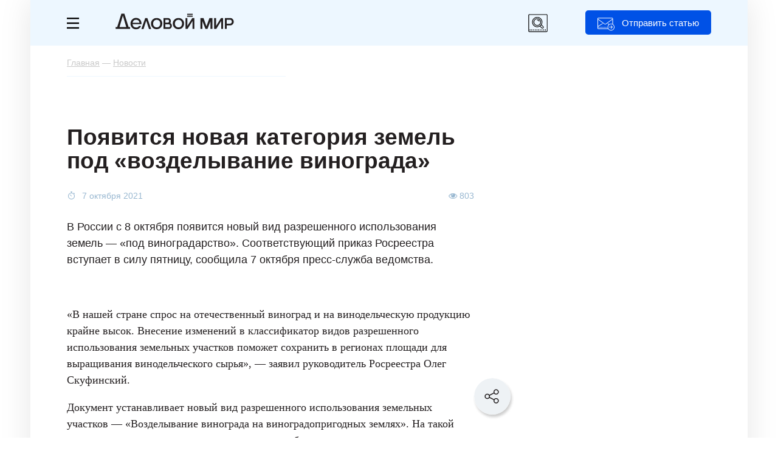

--- FILE ---
content_type: text/html; charset=UTF-8
request_url: https://delovoymir.biz/poyavitsya-novaya-kategoriya-zemel-pod-vozdelyvanie-vinograda.html
body_size: 16724
content:
<!DOCTYPE html>
<html xmlns="http://www.w3.org/1999/xhtml" lang="ru">
<head>
<meta http-equiv="Content-Type" content="text/html; charset=utf-8"/>
<meta name="keywords" content="" />
<meta name="description" content="В России вводится новая категория земель Читайте подробнее на сайте бизнес журнала «Деловой мир»." />
<meta name="viewport" content="width=device-width, initial-scale=1, user-scalable=yes maximum-scale=5" />
<meta name="google-site-verification" content="nuo9zJwFq5DTkbaGPJOCclMycemg5hV3eCAV6XSvULA" />
<meta name="pmail-verification" content="a82d5008eaf7407d35878321efb19ed3">
<meta name="yandex-verification" content="65a87b0a6fd365eb" />
<meta name="telegram:channel" content="@delovoymir">
<meta property="og:type" content="article" />
<meta property="og:title" content="Появится новая категория земель под «возделывание винограда»" />
<meta property="og:description" content="В России вводится новая категория земель Читайте подробнее на сайте бизнес журнала «Деловой мир»." />
<meta property="og:url" content="https://delovoymir.biz/poyavitsya-novaya-kategoriya-zemel-pod-vozdelyvanie-vinograda.html" />
<meta property="og:image" content="" />
<link rel="image_src" href="" />
<meta property="og:image:secure_url" content="" />
<meta property="og:image:width" content="620" /> 
<meta property="og:image:height" content="338" />
<meta property="og:site_name" content="delovoymir.biz" />
<meta property="twitter:card" content="summary_large_image" />
<meta property="twitter:title" content="Появится новая категория земель под «возделывание винограда»" />
<meta property="twitter:description" content="В России вводится новая категория земель Читайте подробнее на сайте бизнес журнала «Деловой мир»." />
<meta property="twitter:image" content="" />
<!-- Yandex.Metrika counter -->
<script type="text/javascript">
  (function(m,e,t,r,i,k,a){
    m[i]=m[i]||function(){(m[i].a=m[i].a||[]).push(arguments)};
    m[i].l=1*new Date();
    for (var j = 0; j < document.scripts.length; j++) {if (document.scripts[j].src === r) { return; }}
    k=e.createElement(t),a=e.getElementsByTagName(t)[0],k.async=1,k.src=r,a.parentNode.insertBefore(k,a)
  })(window, document,'script','https://mc.yandex.ru/metrika/tag.js', 'ym');

  ym(24525791, 'init', {clickmap:true, accurateTrackBounce:true, trackLinks:true});
</script>
<noscript><div><img src="https://mc.yandex.ru/watch/24525791" style="position:absolute; left:-9999px;" alt="" /></div></noscript>
<!-- /Yandex.Metrika counter -->
<!-- Yandex.RTB -->
<script>window.yaContextCb=window.yaContextCb||[]</script>
<script src="https://yandex.ru/ads/system/context.js" async></script>
<script src="/resource_manger/2592000/jquery-3.7.1.min.js/jquery"></script>
<script src="/resource_manger/2592000/js_all_nu.js?031020250301"></script>
<script src="/resource_manger/2592000/jquery.lazyload.min.js/jquery"></script>
<script async src="https://widget.sparrow.ru/js/embed.js"></script>
<link rel="stylesheet" type="text/css" href="//cdn.jsdelivr.net/npm/slick-carousel@1.8.1/slick/slick.css"/>
<link rel="stylesheet" type="text/css" href="//cdn.jsdelivr.net/npm/slick-carousel@1.8.1/slick/slick-theme.css"/>
<script type="text/javascript" src="//cdn.jsdelivr.net/npm/slick-carousel@1.8.1/slick/slick.min.js"></script>
<script async type='text/javascript' src='/resource_manger/2592000/modernizr.custom.js?031020250301' id='modernizr-js'></script>
<link rel='stylesheet' id='mistape-front-css' href='/resource_manger/2592000/mistape-front.css?031020250301' type='text/css' media='all' />
<script async type='text/javascript' src='/resource_manger/2592000/mistape-front.js?031020250301' id='mistape-front-js'></script>
<script type='text/javascript' id='mistape-front-js-extra'>
/* <![CDATA[ */
var decoMistape = {"ajaxurl":"\/res\/ajax_server\/ajax_mistape.php"};
/* ]]> */
</script>
<link href="/res/css/fonts.css?031020250301" rel="stylesheet"/>
<link href="/res/css/style_news.css?031020250301" rel="stylesheet"/>
<link href="/res/css/style_article.css?03102025030115" rel="stylesheet" type="text/css"/>
<link href="/res/css/style_m.css?03102025030115" rel="stylesheet"/>
<link href="https://delovoymir.biz/ru/rss/columns/24804/" type="application/rss+xml" title="" rel="alternate" name="rss"><script src="/resource_manger/2592000/emoji.js"></script>
<title>Появится новая категория земель под «возделывание винограда»</title>
<script>var is_brauz = 'chrome';is_auth = 1;page_title = 'Появится новая категория земель под «возделывание винограда»';u_lang = 1;startday = new Date();clockStart = startday.getTime();page_id = 12;var artclwin = false;var mdform = false;var dmbanner = false;</script>
<link rel="icon" href="/resource_manger/2592000/favicon.svg" type="image/svg+xml" />
<link rel="shortcut icon" href="/resource_manger/2592000/favicon.svg" type="image/svg+xml" />
<script async src="/resource_manger/2592000/addtocopy.js"></script>
<style>#ctrlcopy{height: 1px;overflow: hidden;position: absolute;width: 1px;margin: 5px 0 0 -1px;line-height: 0;opacity: 0;float: right;}</style>
<style>#yandex_rtb_R-A-56210-59 .yap-rtb__wrapper,#yandex_rtb_R-A-56210-59 .yap-R-A-56210-59,#ya_partner_R-A-56210-59{margin:auto!important;}</style>
<style>@-webkit-keyframes swing {20% {-webkit-transform: rotate(15deg);transform: rotate(15deg);}40% {-webkit-transform: rotate(-10deg);transform: rotate(-10deg);}60% {-webkit-transform: rotate(5deg);transform: rotate(5deg);}80% {-webkit-transform: rotate(-5deg);transform: rotate(-5deg);}100% {-webkit-transform: rotate(0deg);transform: rotate(0deg);}}@keyframes swing {20% {-webkit-transform: rotate(15deg);-ms-transform: rotate(15deg);transform: rotate(15deg);}40% {-webkit-transform: rotate(-10deg);-ms-transform: rotate(-10deg);transform: rotate(-10deg);}60% {-webkit-transform: rotate(5deg);-ms-transform: rotate(5deg);transform: rotate(5deg);}80% {-webkit-transform: rotate(-5deg);-ms-transform: rotate(-5deg);transform: rotate(-5deg);}100% {-webkit-transform: rotate(0deg);-ms-transform: rotate(0deg);transform: rotate(0deg);}}</style>
<style>.article_close_windows {-webkit-animation-duration: 1s;animation-duration: 1s;-webkit-transform-origin: top center;-ms-transform-origin: top center;transform-origin: top center;-webkit-animation-name: swing;animation-name: swing;}</style>
<script async src="/resource_manger/2592000/jquery.maskedinput.min.js/jquery"></script>
<link rel="preload" href="/res/fonts/Graphik-Regular-Converted.woff2" as="font" type="font/woff2" crossorigin>
<link rel="preload" href="/res/fonts/Graphik-Semibold-Converted.woff2" as="font" type="font/woff2" crossorigin>
<link rel="preload" href="/res/fonts/graphik-medium.woff2" as="font" type="font/woff2" crossorigin>
<link rel="preload" href="/res/fonts/charter-regular.woff2" as="font" type="font/woff2" crossorigin>
<script type="text/javascript">
  var yaParams = {ipaddress: "18.224.200.238"};
</script>
<!--LiveInternet counter--><script>
new Image().src = "https://counter.yadro.ru/hit?r"+
escape(document.referrer)+((typeof(screen)=="undefined")?"":
";s"+screen.width+"*"+screen.height+"*"+(screen.colorDepth?
screen.colorDepth:screen.pixelDepth))+";u"+escape(document.URL)+
";h"+escape(document.title.substring(0,150))+
";"+Math.random();</script><!--/LiveInternet-->
</head>
<body class="body page_article" id="body">
<div class="no_mobile">
  
<!-- Yandex.RTB R-A-56210-97 -->
<script>
window.yaContextCb.push(()=>{
 Ya.Context.AdvManager.render({
  "blockId": "R-A-56210-97",
  "type": "fullscreen",
  "platform": "desktop"
 })
})
</script>
</div>
<div class="on_mobile">
<!-- Yandex.RTB R-A-56210-102 -->
<script>
window.yaContextCb.push(() => {
  Ya.Context.AdvManager.render({
    "blockId": "R-A-56210-102",
    "type": "topAd"
  })
})
setInterval(function() {
window.yaContextCb.push(() => {
  Ya.Context.AdvManager.render({
    "blockId": "R-A-56210-102",
    "type": "topAd"
  })
})
}, 30000);
</script>
</div>
	
	<div class="left_menu">
    <div class="left_menu_div">
			<div class="left_menu_logo"></div>
						<div class="clear"></div>
		</div>
		    <ul>
      <li class="cat_1"><a href="/menedzhment.html">Менеджмент</a></li>
      <li class="cat_3"><a href="/marketing.html">Маркетинг</a></li>
      <li class="cat_6"><a href="/finansi.html">Финансы</a></li>
      <li class="cat_19"><a href="/start-biznesa.html">Стартапы</a></li>
      			
			<li class="hr"></li>
			<li class="grey"><a data-event="jqm" data-name="login" data-param-act="login" data-param-url="https://delovoymir.biz/poyavitsya-novaya-kategoriya-zemel-pod-vozdelyvanie-vinograda.html" class="cursor_hand">Вход</a></li>
			<li class="grey"><a data-event="jqm" data-name="signup" data-param-act="signup" data-param-url="https://delovoymir.biz/poyavitsya-novaya-kategoriya-zemel-pod-vozdelyvanie-vinograda.html" class="cursor_hand">Регистрация</a></li> 
    </ul>
						<div class="clear height_30"></div>
		<div class="left_menu_links">
			<ul>
				<li><a href="/contacts.html">Редакция</a></li>
				<li><a href="/gourl.php?url_id=123" target="_blank">Реклама</a></li>
				<li><a href="/autors.html">Авторам</a></li>
			</ul>
		</div>
		<div class="clear height_30 no_mobile"></div>
		<div class="left_menu_footer no_mobile">
			© 2026 Журнал Деловой мир<br />
					</div>
  </div>

<div class="art_tg_pc">
	<div class="art_tg_pc_close"></div>
	<a href="https://t.me/delovoymir" target="_blank"><img src="/res/images/tg_650x300.svg" alt="" style="width:650px;height:300px;" /></a>
</div>
<script type="text/javascript">
$(".art_tg_pc .art_tg_pc_close").click(function(){
	$(".art_tg_pc").removeClass('shows');
	$(".svet#art_tg_pc_c").remove();
	$.cookie('art_tg_pc', 'yes', {expires: 7, path: '/'});
	art_tg_pc = false;
	//location.reload();
});
$(".art_tg_pc a").click(function(){
	$(".art_tg_pc").removeClass('shows');
	$(".svet#art_tg_pc_c").remove();
	$.cookie('art_tg_pc', 'yes', {expires: 7, path: '/'});
	art_tg_pc = false;
});
function art_tg_pc(){	
	o = $('<div id="art_tg_pc_c"></div>');
	o.addClass('svet').prependTo('body');
	$(".svet#art_tg_pc_c").show();
	
	$(".art_tg_pc").addClass('shows');
	art_tg_pc = true;
	//$.post("/res/ajax_server/ajax_admin.php", {'get' : 16, 'col_id' : 48});
}
var ck_art_tg_pc = $.cookie('art_tg_pc');
var width = $(window).width();
if (( ck_art_tg_pc === null || typeof ck_art_tg_pc == "undefined" ) && width > 1024){
	//art_tg_pc();
	setTimeout(art_tg_pc, 60000);
}
</script>
<div class="art_tg_mb">
	<div class="art_tg_mb_close"></div>
	<a href="https://t.me/delovoymir" target="_blank"><img src="/res/images/tg_300x400.svg" alt="" style="width:300px;height:400px;" /></a>
</div>

<script type="text/javascript">
$(".art_tg_mb .art_tg_mb_close").click(function(){
	$(".art_tg_mb").removeClass('shows');
	$(".svetm#art_tg_mb_c").remove();
	$.cookie('art_tg_mb', 'yes', {expires: 7, path: '/'});
	art_tg_mb = false;
	//location.reload();
});
$(".art_tg_mb a").click(function(){
	$(".art_tg_mb").removeClass('shows');
	$(".svetm#art_tg_mb_c").remove();
	$.cookie('art_tg_mb', 'yes', {expires: 7, path: '/'});
	art_tg_mb = false;
});
function art_tg_mb(){	
	o = $('<div id="art_tg_mb_c"></div>');
	o.addClass('svetm').prependTo('body');
	$(".svetm#art_tg_mb_c").show();
	
	$(".art_tg_mb").addClass('shows');
	art_tg_mb = true;
	//$.post("/res/ajax_server/ajax_admin.php", {'get' : 16, 'col_id' : 48});
}
var ck_art_tg_mb = $.cookie('art_tg_mb');
var width = $(window).width();
if (( ck_art_tg_mb === null || typeof ck_art_tg_mb == "undefined" ) && width < 1024){
	//art_tg_mb();
	setTimeout(art_tg_mb, 60000);
}
</script>

	
	
	
<div class="right_soc_menu">
	<div class="rsm_item tw" onclick="window.open('http://twitter.com/delovoymir','_blank')"><div><i class="fa fa-twitter"></i></div></div>
		<div class="rsm_item vk" onclick="window.open('http://vk.com/delovoymir','_blank')"><div><i class="fa fa-vk"></i></div></div>	
	<div class="rsm_item gp" onclick="window.open('https://plus.google.com/u/0/116190852103538846278/posts','_blank')"><div><i class="fa fa-google-plus"></i></div></div>
	<div class="rsm_item tg" onclick="window.open('https://t.me/delovoymir','_blank')"><div></div></div>
</div>	
	
	
<div class="page_width">
	<div class="head">
		<div class="head_menu_m">
						<button class="button_menu_m" id="toggle-menu">
				<span class="toggle__line"></span>
				<span class="toggle__line"></span>
				<span class="toggle__line"></span>
			</button>
		</div>
		<div class="head_menu">
			<a href="#" class="left-menu"><i class="icon-svg17"></i></a>
		</div>
		<div class="head_logo">
			<div class="no_mobile" onclick="window.location.href='/'"></div>
			<a href="/" class="on_mobile"><img src="/resource_manger/2592000/logoss.svg" alt="" /></a>
		</div>
		<div class="head_btn no_mobile jqModal" data-event="jqm" data-name="login" data-param-act="login" data-param-url="https://delovoymir.biz/poyavitsya-novaya-kategoriya-zemel-pod-vozdelyvanie-vinograda.html">Отправить статью</div>
		
		<div class="mib_search_ico"></div>
		
		<div class="mib_search">
			<div class="mib_search_btn"></div>
			<input type="text" placeholder="Поиск" id="search_text" value="" />
			<div class="mib_search_close"></div>
		</div>
				
		<div class="clear"></div>
	</div>
	<div class="menu_m">
		<div class="page_width">
			<div class="mib_btn" data-event="jqm" data-name="login" data-param-act="login" data-param-url="https://delovoymir.biz/poyavitsya-novaya-kategoriya-zemel-pod-vozdelyvanie-vinograda.html">Отправить статью</div>
			<ul>
			<li class="menu_m_item grey first"><a data-event="jqm" data-name="login" data-param-act="login" data-param-url="https://delovoymir.biz/poyavitsya-novaya-kategoriya-zemel-pod-vozdelyvanie-vinograda.html" data-param-req="1">Вход</a></li>
			<li class="menu_m_item grey grey_last"><a data-event="jqm" data-name="signup" data-param-act="signup" data-param-url="https://delovoymir.biz/poyavitsya-novaya-kategoriya-zemel-pod-vozdelyvanie-vinograda.html" data-param-req="1">Регистрация</a></li>
			<li class="clear"></li>
			<li class="menu_m_item first"><a href="/menedzhment.html">Менеджмент</a></li>		
			<li class="menu_m_item"><a href="/marketing.html">Маркетинг</a></li>
			<li class="menu_m_item"><a href="/finansi.html">Финансы</a></li>
			<li class="menu_m_item last"><a href="/start-biznesa.html">Старт бизнеса</a></li>
						</ul>
			<div class="clear height_10"></div>
		</div>
	</div>
<script type="text/javascript">//<![CDATA[
$('.head_menu_m .button_menu_m').click(function(){
	$('.left_menu').toggle('slow'); $('.head_menu_m').toggleClass('opened');return false;
});
//]]></script>
	<div class="page_body">
		<script>
NewsScroller = function(e) {
 var a = this,
  b = $.extend({}, {
   containerId: "body",
   loaderId: null,
   defaultPageTitle: null,
   defaultNewsId: null,
   defaultNewsUrl: null,
   defaultNewsTitle: null,
   defaultNewsImage: null,
   defaultNewsAnnounce: null,
   loadNewsUrl: null
  }, e);
 a.currentNewsId = null;
 a.loadNext = null;
 a.isloadNext = null;
 a.loadedNews = [];
 a.lastCommentsContainer = null;
 a.__newsLoading = !1;
 a.__finishScroll = !1;
 a.init = function() {
  $("#" + b.loaderId).hide();
  a.currentNewsId = b.defaultNewsId;
  a.lastCommentsContainer = $("#div_load_nex_page_" + b.defaultNewsId);		
  window.setTimeout(function() {
   a.loadedNews.push({
    id: b.defaultNewsId,
    pageTitle: b.defaultPageTitle,
    url: b.defaultNewsUrl,
    title: b.defaultNewsTitle,
    announce: b.defaultNewsAnnounce,
    image: b.defaultNewsImage,
    scrollStart: 0
   });
   a.bindScroll()
  }, 1E3)
 };
 a.bindScroll = function() {
  var b = 0;
  $(document).scroll(function() {
			!a.__newsLoading && $(document).scrollTop() + $(window).height() - 200 >= a.lastCommentsContainer.offset().top && a.loadNews();
   $scroll = $(document).scrollTop();
   for (b = a.loadedNews.length - 1; 0 <= b; b--)
				if ($news = a.loadedNews[b], $scroll >= $news.scrollStart && $scroll <= $("#div_load_nex_page_" +
      $news.id).offset().top) {
					
					if ($news.id == a.currentNewsId) return !0;
     a.currentNewsId = $news.id;
     a.loadNext = $news.loadNext;
     a.isloadNext = 1;
     document.title = $news.pageTitle;
					
     window.history.replaceState("", $news.title, $news.url);
     $('meta[name="description"]').attr("content", $news.announce);
     $('meta[property="og:title"]').attr("content", $news.title);
     $('meta[property="og:image"]').attr("content", $news.image);
     $('meta[property="og:url"]').attr("content", $news.url);
					$('#mistape_dialog a.mistape_action[data-action="send"]').attr("data-url", $news.url).attr("data-id", $news.id);
     return !0
    }
  })
 };
 a.loadNews = function() {
  if (!a.__finishScroll) {
   $("#" + b.loaderId).show();
   var f = $(document).height() - $(window).height(),
    d = [];
   a.__newsLoading = !0;
   $.each(a.loadedNews, function(a, b) {
    d.push(b.id)
   });
   
			console.log(a.isloadNext);
			console.log(a.loadedNews);
			
			$.ajax(b.loadNewsUrl, {
    dataType: "json",
    method: "POST",
    data: {	
     loadedNews: d,
										colSort: "first",
					     colid: a.loadNext ? a.loadNext : a.currentNewsId,
     loadNext: a.isloadNext ? 1 : 0
    }
   }).done(function(c) {
				$("#" + b.containerId).append(c.content);
    c.hasNews ? (a.loadedNews.push({
     id: c.newsId,
     loadNext: c.loadNext,
     pageTitle: c.pageTitle,
     url: c.newsUrl,
     title: c.newsTitle,
     announce: c.newsAnnounce,
     image: c.newsImage,
     scrollStart: f
    }), a.lastCommentsContainer = $("#div_load_nex_page_" + c.newsId), a.__newsLoading = !1, "undefined" != typeof Stickyfill && $(".sticky").Stickyfill()) : (a.__newsLoading = !1, a.__finishScroll = !0);
    //}), a.lastCommentsContainer = $("#add_comment_div_" + c.newsId), a.__newsLoading = !1, "undefined" != typeof Stickyfill && $(".sticky").Stickyfill()) : (a.__newsLoading = !1, a.__finishScroll = !0);
				
				window.location.href = c.newsUrl;
				
   }).fail(function(a) {
				console.error(a.status + ": " + a.statusText);
   }).always(function() {
    $("#" + b.loaderId).hide();
    a.recalcScrolls()
   })
  }
 };
 a.recalcScrolls = function(b) {
  $.each(a.loadedNews, function(a, b) {
			b.scrollStart = $("#newsContent_" + b.id).offset().top;
   "undefined" != typeof window.newsScrollList && (window.newsScrollList[b.url] = b.scrollStart)
  });
 }
};	
</script>
<script>
<!--//--><![CDATA[//><!--
$().ready(function() {
	$('body').click(function() {
		$('div.copy_link').remove();
	});
});
Share={
go:function(e,t){var n=Share,o=$.extend({type:"vk",url:location.href,count_url:location.href,title:document.title,image:"",text:""},$(e).data(),t);
if(o.type == 'hr'){return false;}
if(o.type == 'sh'){
	copyToClipboard(location.href);/*alert('Ссылка скопирована');*/$('#copy-link').jqm({modal: true}).jqmShow();
	
	o = $('<div></div>');
	o.addClass('copy_link').prependTo('body');
	$(o).html('<div class="cl_close" onclick="$(\'div.copy_link\').remove();" title="Закрыть"><i class="fa fa-times"></i></div><div style="text-align:center;padding: 30px;">Ссылка скопирована</div>');
	$('.copy_link').show();
	
	return false;
}
return null===n.popup(link=n[o.type](o))?$(e).is("a")?($(e).prop("href",link),!0):(location.href=link,!1):!1},
//vk:function(e){var t=$.extend({url:location.href,title:document.title,image:"",text:""},e);return"https://vk.com/share.php?url="+encodeURIComponent(t.url)+"&title="+encodeURIComponent(t.title)+"&description="+encodeURIComponent(t.text)+"&image="+encodeURIComponent(t.image)},
vk:function(e){var t=$.extend({url:location.href,title:document.title,image:"",text:""},e);return"https://vk.com/share.php?url="+t.url},
ok:function(e){var t=$.extend({url:location.href,text:""},e);return"https://connect.ok.ru/offer?url="+encodeURIComponent(t.url)},
//fb:function(e){var t=$.extend({url:location.href,title:document.title,image:"",text:""},e);return"https://www.facebook.com/sharer/sharer.php?u="+encodeURIComponent(t.url)},
li:function(e){var t=$.extend({url:location.href,title:document.title,image:"",text:""},e);return"https://www.linkedin.com/shareArticle?mini=true&url="+encodeURIComponent(t.url)+"&title="+encodeURIComponent(t.title)},
lj:function(e){var t=$.extend({url:location.href,title:document.title,text:""},e);return"http://livejournal.com/update.bml?subject="+encodeURIComponent(t.title)+"&event="+encodeURIComponent(t.text+'<br/><a href="'+t.url+'">'+t.title+"</a>")+"&transform=1"},
tw:function(e){var t=$.extend({url:location.href,count_url:location.href,title:document.title},e);return"http://twitter.com/share?text="+encodeURIComponent(t.title)+"&url="+encodeURIComponent(t.url)+"&counturl="+encodeURIComponent(t.count_url)},
mr:function(e){var t=$.extend({url:location.href,title:document.title,image:"",text:""},e);return"http://connect.mail.ru/share?url="+encodeURIComponent(t.url)+"&title="+encodeURIComponent(t.title)+"&description="+encodeURIComponent(t.text)+"&imageurl="+encodeURIComponent(t.image)},
gp:function(e){var t=$.extend({url:location.href},e);return"https://plus.google.com/share?url="+encodeURIComponent(t.url)},
pc:function(e){var t=$.extend({url:location.href},e);return"https://getpocket.com/save?url="+encodeURIComponent(t.url)+"&format=json&callback=?"},
sf:function(e){var t=$.extend({url:location.href},e);return"https://surfingbird.ru/share?url="+encodeURIComponent(t.url)},
wa:function(e){var t=$.extend({url:location.href},e);return"whatsapp://send?text="+encodeURIComponent(t.title)+"%0A"+encodeURIComponent(t.url)},
vb:function(e){var t=$.extend({url:location.href},e);return"viber://forward?text="+encodeURIComponent(t.title)+"%0A"+encodeURIComponent(t.url)+"&utm_source=share2"},
//tg:function(e){var t=$.extend({url:location.href},e);return"tg://msg?text="+encodeURIComponent(t.title)+"%0A"+encodeURIComponent(t.url)},
tg:function(e){var t=$.extend({url:location.href},e);return"http://telegram.me/share/url?url="+encodeURIComponent(t.url)},
sh:function(e){copyToClipboard(location.href);return false},
hr:function(e){return false},
popup:function(e){return window.open(e,"share","toolbar=0,status=0,scrollbars=1,width=626,height=436"),!1}};

function copyToClipboard(text) {
 var $temp = $("<input>");
 $("body").append($temp);
 $temp.val(text).select();
 document.execCommand("copy");
 $temp.remove();
}
//--><!]]>
</script>
<div class="breadcrumb" itemscope itemtype="http://schema.org/BreadcrumbList">
	<span itemprop="itemListElement" itemscope itemtype="http://schema.org/ListItem"><a itemprop="item" itemid="https://delovoymir.biz/" href="https://delovoymir.biz/"><span itemprop="name">Главная</span></a><meta itemprop="position" content="1" /></span> — <span itemprop="itemListElement" itemscope itemtype="http://schema.org/ListItem"><a itemprop="item" itemid="https://delovoymir.biz/news.html" href="https://delovoymir.biz/news.html"><span itemprop="name">Новости</span></a><meta itemprop="position" content="2" /></span>	<div class="hidden">
	<span itemprop="itemListElement" itemscope itemtype="http://schema.org/ListItem"><a itemprop="item" itemid="https://delovoymir.biz/poyavitsya-novaya-kategoriya-zemel-pod-vozdelyvanie-vinograda.html" href="https://delovoymir.biz/poyavitsya-novaya-kategoriya-zemel-pod-vozdelyvanie-vinograda.html"><span itemprop="name">Появится новая категория земель под «возделывание винограда»</span></a><meta itemprop="position" content="3" /></span> <i class="fa fa-arrow-down"></i></div>
</div>
<article class="article_view" id="article_view_24804" itemscope itemtype="http://schema.org/Article">
<section>
<div itemprop="publisher" itemscope="" itemtype="https://schema.org/Organization">
	<meta itemprop="name" content="«Деловой мир» — практический онлайн-журнал для бизнеса" />
	<span itemprop="logo" itemscope="" itemtype="https://schema.org/ImageObject"><meta itemprop="url" itemprop="image" content="https://delovoymir.biz/res/images/logos.png" /></span>
</div>
<link itemprop="mainEntityOfPage" href="https://delovoymir.biz/poyavitsya-novaya-kategoriya-zemel-pod-vozdelyvanie-vinograda.html" />
<meta itemprop="datePublished" content="2021-10-07T15:01:01+03:00" />
<meta itemprop="dateModified" content="2021-10-07T15:01:01+03:00" />
<script>//<![CDATA[
	var is_user_id = false;
	var refresh_date = 1769097447;
	var did	= 24804;
	var page_id = 12;
	var comment_count = 0;
	var d_uid = 187533;
//]]></script>
			
					

	
		
	<div class="no_mobile">
<!-- Yandex.RTB R-A-56210-65 -->
<div id="yandex_rtb_R-A-56210-65" style="position:relative;"></div>
<script>window.yaContextCb.push(()=>{
 Ya.Context.AdvManager.render({
 renderTo: 'yandex_rtb_R-A-56210-65',
 blockId: 'R-A-56210-65',
	onRender: (data) => { console.log(data.product);if( data.product ){$('#yandex_rtb_R-A-56210-65').css("margin-top", "20px");} }
 })
})</script>
	</div>
	
	<div class="row-left-2" id="newsContent_24804">
	

<div class="social-block-scroll">
	<img src="/res/images/social/social-scroll.svg" alt="" border="0" class="sbs-img" />
	<div class="social-block-scroll-link">
 <div class="item" data-type="vk" data-url="https://delovoymir.biz/poyavitsya-novaya-kategoriya-zemel-pod-vozdelyvanie-vinograda.html">
		<div class="div_icon"><img src="/res/images/social/social-vk.svg" alt="" border="0" /></div>
 </div>
	<div class="item" data-type="tg" data-url="https://delovoymir.biz/poyavitsya-novaya-kategoriya-zemel-pod-vozdelyvanie-vinograda.html">
		<div class="div_icon"><img src="/res/images/social/social-tg.svg" alt="" border="0" /></div>
 </div>
	<div class="item" data-type="wa" data-url="https://delovoymir.biz/poyavitsya-novaya-kategoriya-zemel-pod-vozdelyvanie-vinograda.html">
		<div class="div_icon"><img src="/res/images/social/social-wa.svg" alt="" border="0" /></div>
 </div>
		<div class="clear"></div>
	<div class="item jqModal" data-type="sh" data-url="https://delovoymir.biz/poyavitsya-novaya-kategoriya-zemel-pod-vozdelyvanie-vinograda.html">
		<div class="div_btn"><img src="/res/images/social/social-link.svg" alt="" border="0" /> Скопировать ссылку</div>
 </div>
	<div class="clear"></div>
	</div>
</div>
<script>//<![CDATA[
var social_block_scroll = false;
$(".social-block-scroll .sbs-img").click(function(){
	if (social_block_scroll) {
		$(".social-block-scroll .social-block-scroll-link").hide();
		social_block_scroll = false;
	} else {
		$(".social-block-scroll .social-block-scroll-link").show();
		social_block_scroll = true;
	}
});
//]]></script>

	
	
	
		<h1 itemprop="headline">Появится новая категория земель под «возделывание винограда»</h1>
	
		
				<div class="article_info">
			<div class="article_info_date">			7 октября 2021			</div>
						<div class="article_info_like"></div>
									<div class="article_info_view"><i class="fa fa-eye" aria-hidden="true"></i> 803</div>
						<div class="clear height_10"></div>
		</div>
		
		<div class="annons"><p><p>В России с 8 октября появится новый вид разрешенного использования земель — «под виноградарство». Соответствующий приказ Росреестра вступает в силу пятницу, сообщила 7 октября пресс-служба ведомства.</p></p></div>			
					
		
				<div class="clear height_10"></div>
						
				
		<div class="article_body" itemprop="articleBody">
		
		
		
	
		
				
				<div class="clear height_5"></div>	
				
				
		
				
		
		
		
		
		
		<p>«В нашей стране спрос на отечественный виноград и на винодельческую продукцию крайне высок. Внесение изменений в классификатор видов разрешенного использования земельных участков поможет сохранить в регионах площади для выращивания винодельческого сырья», — заявил руководитель Росреестра Олег Скуфинский.</p><p>Документ устанавливает новый вид разрешенного использования земельных участков — «Возделывание винограда на виноградопригодных землях». На такой территории запрещается вести строительные работы и использовать землю под выращивание других сельхозкультур.</p><p>Целью нововведения является улучшение условий для выращивания качественного винограда. Прежде земельные участки, занятые виноградниками, имели вид разрешенного использования «садоводство».
</p>
<div class="no_mobile">
<!-- Yandex.RTB R-A-56210-71 -->
<div id="yandex_rtb_R-A-56210-71" style="position:relative;"></div>
<script>window.yaContextCb.push(()=>{
 Ya.Context.AdvManager.render({
 renderTo: 'yandex_rtb_R-A-56210-71',
 blockId: 'R-A-56210-71',
	onRender: (data) => { if( data.product ){$('#yandex_rtb_R-A-56210-71').css("margin-top", "43px").css("margin-bottom", "32px");} }
 })
})</script>
</div>
<div class="on_mobile">
<!-- Yandex.RTB R-A-56210-89 -->
<div id="yandex_rtb_R-A-56210-89" style="position:relative;"></div>
<script>window.yaContextCb.push(()=>{
 Ya.Context.AdvManager.render({
 renderTo: 'yandex_rtb_R-A-56210-89',
 blockId: 'R-A-56210-89',
	onRender: (data) => { if( data.product ){$('#yandex_rtb_R-A-56210-89').css("margin-top", "43px").css("margin-bottom", "32px");} }
 })
})</script>
</div>							
							<p>В Росреестре объяснили, что введение новой категории поможет сохранить земли, подходящие для выращивания таких кустарников.</p><p>Автором идеи о создании новой категории земель «под виноградарство» для их защиты от застройки выступил губернатор Краснодарского края Вениамин Кондратьев.</p><p></p></div>
		
		
<div class="main_news_n">
		<div class="title">Вам может быть интересно</div>
		<div class="clear"></div>
		<div class="main_news_sl">
				
				<div class="main_news_item">
			<div class="mni_div">
						<div class="mni_img"><a href="/bilayn-i-niu-vshe-podpisali-soglashenie-o-sotrudnichestve-v-sfere-komplaens-i-prava.html"><img src="/res/images/uploaded/columns/31088.jpg" /></a></div>
						<div class="mni_title"><a href="/bilayn-i-niu-vshe-podpisali-soglashenie-o-sotrudnichestve-v-sfere-komplaens-i-prava.html">Билайн и НИУ ВШЭ подписали соглашение о сотрудничестве в сфере комплаенс и права</a></div>
			<div class="clear"></div>
			</div>
		</div>
				<div class="main_news_item">
			<div class="mni_div more">
			<div class="mni_div_href"><a href="/news.html" target="_blank">Все новости</a></div>
			<div class="clear"></div>
			</div>
		</div>
		</div>
	
		<div class="clear"></div>		
	</div>
<script>//<![CDATA[
$('.main_news_n .main_news_sl').slick({
 dots: false,
 infinite: false,
 speed: 1400,
 arrows: true,
 responsive: [
 {
  breakpoint: 6000,
  settings: {
  slidesToShow: 3,
  slidesToScroll: 3
  }
 },
	{
  breakpoint: 1260,
  settings: {
  slidesToShow: 2,
  slidesToScroll: 2
  }
 },
 {
  breakpoint: 750,
  settings: {
  slidesToShow: 1.2,
  slidesToScroll: 1,
		speed: 500,
		arrows: false,
  }
 }
 ]
});
//]]></script>
		
		
		
			
		
		<div class="clear height_20"></div>
		
				
				
		
		
<script>//<![CDATA[
$(document).ready( function() {
	var width_bmm = $(".dmartb .dmartbisc_body img").width();
	var height_bmm = $(".dmartb .dmartbisc_body img").height();
	var doc_w = $(window).width();
	var doc_h = $(window).height();
	if( width_bmm == 0 || height_bmm == 0 ) {
		width_bmm = doc_w;
		height_bmm = doc_w;
	}
	$('.dmartb .dmartbcenter').css({
		'height': height_bmm + 'px'
	});
	$('.dmartb .dmartbisc_body').css({
		'width': width_bmm + 'px',
		'height': height_bmm + 'px'/*,
		'top': ( ( doc_h - height_bmm ) / 2 ) + 'px'*/
	});
});
$(".article_body .dmg_col_btn_1").click(function(){
	var linkurl = $(this).attr('href');
	$.post("/res/ajax_server/ajax_admin.php", {'get' : 22, 'col_id' : did});
	window.open(linkurl, '_blank');
	
	//console.log('linkurl ' + linkurl);
	return false;
});
//]]></script>
		<div class="clear" id="end_rkright" data-id="24804"></div>
	
	
	

		

				<div class="clear"></div>
				
				<div class="art_tlgm_dz no_mobile">
			<div style="display: flex;align-items: center;">
				<div style="display: flex;margin-right: 15px;color: #231F20;font-size: 23px;font-weight: 600;">Деловой мир в</div>
				<a href="https://dzen.ru/delovoymir.biz" target="_blank" rel="nofollow" style="border:0;display: flex;margin-right: 15px;"><img src="/res/images/article_dzen_btn_2.svg" alt="" style="width:100%;height: 42px;" /></a>
				<div style="display: flex;margin-right: 15px;color: #231F20;font-size: 23px;font-weight: 600;">и</div>
				<a href="https://t.me/delovoymir" target="_blank" rel="nofollow" style="border:0;display: flex;height: 42px;"><img src="/res/images/article_tgm_btn.svg" alt="" style="width:100%;" /></a>
			</div>
		</div>
		<div class="art_tlgm_dz on_mobile">
			<div style="display: flex;align-items: center;">
				<div style="display: flex;margin-right: 5px;color: #231F20;font-size: 16px;line-height: normal;font-weight: 600;">Деловой мир в</div>
				<a href="https://dzen.ru/delovoymir.biz" target="_blank" rel="nofollow" style="border:0;display: flex;margin-right: 5px;"><img src="/res/images/article_dzen_btn_2.svg" alt="" style="width:88px;height:22px;" /></a>
				<div style="display: flex;margin-right: 5px;color: #231F20;font-size: 16px;line-height: normal;font-weight: 600;">и</div>
				<a href="https://t.me/delovoymir" target="_blank" rel="nofollow" style="border:0;display: flex;"><img src="/res/images/article_tgm_btn.svg" alt="" style="width:88px;height:22px;" /></a>
			</div>
		</div>
				
				
		
	<div class="comments commentsContainer_24804" id="add_comment_24804" style="margin-top:20px;">
			
		<div class="comments_head">
			<div class="comments_head_left">
				<div class="comments_head_title">0 комментариев</div>
			</div>
			<div class="clear height_40"></div>
		</div>
		<script>
function findAndReplaceLink2(inputText) {
 var url = ""
 var pattern = /([-a-zA-Z0-9@:%_\+.~#?&\/\/=]{2,256}\.[a-zA-Zа-яА-ЯёЁ]{2,4}\b(\/?[-a-zA-Z0-9а-яА-ЯёЁ@:%_\+.~#?&\/\/=]*)?)/gi;
 var replacedText = inputText.replace(pattern, '<noindex><a href="'+url+'$1" rel="nofollow" target="_blank">ссылка</a></noindex>');
 return replacedText;
}
function findAndReplaceLink(inputText) {
 function indexOf(arr, value, from) {
  for (var i = from || 0, l = (arr || []).length; i < l; i++) {
   if (arr[i] == value) return i;
  }
  return -1;
 }
 function clean(str) {
  return str ? str.replace(/&/g, '&amp;').replace(/</g, '&lt;').replace(/>/g, '&gt;').replace(/"/g, '&quot;').replace(/'/g, '&#039;') : '';
 }
 function replaceEntities(str) {
  return se('<textarea>' + ((str || '').replace(/</g, '&lt;').replace(/>/g, '&gt;').replace(/"/g, '&quot;')) + '</textarea>').value;
 }
 function se(html) {return ce('div', {innerHTML: html}).firstChild;}
 function ce(tagName, attr, style) {
  var el = document.createElement(tagName);
  if (attr) extend(el, attr);
  if (style) setStyle(el, style);
  return el;
 }
 function setStyle(elem, name, value){
  elem = ge(elem);
  if (!elem) return;
  if (typeof name == 'object') return each(name, function(k, v) { setStyle(elem,k,v); });
  if (name == 'opacity') {
   if (browser.msie) {
    if ((value + '').length) {
     if (value !== 1) {
      elem.style.filter = 'alpha(opacity=' + value * 100 + ')';
     } else {
      elem.style.filter = '';
     }
    } else {
     elem.style.cssText = elem.style.cssText.replace(/filter\s*:[^;]*/gi, '');
    }
    elem.style.zoom = 1;
   };
   elem.style.opacity = value;
  } else {
   try{
    var isN = typeof(value) == 'number';
    if (isN && (/height|width/i).test(name)) value = Math.abs(value);
    elem.style[name] = isN && !(/z-?index|font-?weight|opacity|zoom|line-?height/i).test(name) ? value + 'px' : value;
   } catch(e){debugLog('setStyle error: ', [name, value], e);}
  }
 }
 function extend() {
  var a = arguments, target = a[0] || {}, i = 1, l = a.length, deep = false, options;
  if (typeof target === 'boolean') {
   deep = target;
   target = a[1] || {};
   i = 2;
  }
  if (typeof target !== 'object' && !isFunction(target)) target = {};
  for (; i < l; ++i) {
   if ((options = a[i]) != null) {
    for (var name in options) {
     var src = target[name], copy = options[name];
     if (target === copy) continue;
     if (deep && copy && typeof copy === 'object' && !copy.nodeType) {
      target[name] = extend(deep, src || (copy.length != null ? [] : {}), copy);
     } else if (copy !== undefined) {
      target[name] = copy;
     }
    }
   }
  }
  return target;
 }
 var replacedText = (inputText || '').replace(/(^|[^A-Za-z0-9А-Яа-яёЁ\-\_])(https?:\/\/)?((?:[A-Za-z\$0-9А-Яа-яёЁ](?:[A-Za-z\$0-9\-\_А-Яа-яёЁ]*[A-Za-z\$0-9А-Яа-яёЁ])?\.){1,5}[A-Za-z\$рфуконлайнстРФУКОНЛАЙНСТ\-\d]{2,22}(?::\d{2,5})?)((?:\/(?:(?:\&amp;|\&#33;|,[_%]|[A-Za-z0-9А-Яа-яёЁ\-\_#%?+\/\$.~=;:]+|\[[A-Za-z0-9А-Яа-яёЁ\-\_#%?+\/\$.,~=;:]*\]|\([A-Za-z0-9А-Яа-яёЁ\-\_#%?+\/\$.,~=;:]*\))*(?:,[_%]|[A-Za-z0-9А-Яа-яёЁ\-\_#%?+\/\$.~=;:]*[A-Za-z0-9А-Яа-яёЁ\_#%?+\/\$~=]|\[[A-Za-z0-9А-Яа-яёЁ\-\_#%?+\/\$.,~=;:]*\]|\([A-Za-z0-9А-Яа-яёЁ\-\_#%?+\/\$.,~=;:]*\)))?)?)/ig,
   function () {
    var matches = Array.prototype.slice.apply(arguments),
     prefix = matches[1] || '',
     protocol = matches[2] || 'http://',
     domain = matches[3] || '',
     url = domain + (matches[4] || ''),
     full = (matches[2] || '') + matches[3] + matches[4];
    if (domain.indexOf('.') == -1 || domain.indexOf('..') != -1) return matches[0];
    var topDomain = domain.split('.').pop();
    if (topDomain.length > 6 || indexOf('info,name,aero,arpa,coop,museum,mobi,travel,xxx,asia,biz,com,net,org,gov,mil,edu,int,tel,ac,ad,ae,af,ag,ai,al,am,an,ao,aq,ar,as,at,au,aw,ax,az,ba,bb,bd,be,bf,bg,bh,bi,bj,bm,bn,bo,br,bs,bt,bv,bw,by,bz,ca,cc,cd,cf,cg,ch,ci,ck,cl,cm,cn,co,cr,cu,cv,cx,cy,cz,de,dj,dk,dm,do,dz,ec,ee,eg,eh,er,es,et,eu,fi,fj,fk,fm,fo,fr,ga,gd,ge,gf,gg,gh,gi,gl,gm,gn,gp,gq,gr,gs,gt,gu,gw,gy,hk,hm,hn,hr,ht,hu,id,ie,il,im,in,io,iq,ir,is,it,je,jm,jo,jp,ke,kg,kh,ki,km,kn,kp,kr,kw,ky,kz,la,lb,lc,li,lk,lr,ls,lt,lu,lv,ly,ma,mc,md,me,mg,mh,mk,ml,mm,mn,mo,mp,mq,mr,ms,mt,mu,mv,mw,mx,my,mz,na,nc,ne,nf,ng,ni,nl,no,np,nr,nu,nz,om,pa,pe,pf,pg,ph,pk,pl,pm,pn,pr,ps,pt,pw,py,qa,re,ro,ru,rs,rw,sa,sb,sc,sd,se,sg,sh,si,sj,sk,sl,sm,sn,so,sr,ss,st,su,sv,sx,sy,sz,tc,td,tf,tg,th,tj,tk,tl,tm,tn,to,tp,tr,tt,tv,tw,tz,ua,ug,uk,um,us,uy,uz,va,vc,ve,vg,vi,vn,vu,wf,ws,ye,yt,yu,za,zm,zw,рф,укр,сайт,онлайн,срб,cat,pro,local'.split(','), topDomain) == -1) {
     if (!/^[a-zA-Z]+$/.test(topDomain) || !matches[2]) {
      return matches[0];
     }
    }
    if (matches[0].indexOf('@') != -1) {
     return matches[0];
    }
    try {
     full = decodeURIComponent(full);
    } catch (e){}

    if (full.length > 55) {
     full = full.substr(0, 53) + '..';
    }
    full = clean(full).replace(/&amp;/g, '&');
     url = replaceEntities(url).replace(/([^a-zA-Z0-9#%;_\-.\/?&=\[\]])/g, encodeURIComponent);
     var tryUrl = url, hashPos = url.indexOf('#/');
     if (hashPos >= 0) {
      tryUrl = url.substr(hashPos + 1);
     } else {
      hashPos = url.indexOf('#!');
      if (hashPos >= 0) {
       tryUrl = '/' + url.substr(hashPos + 2).replace(/^\//, '');
      }
     }
     return prefix + '<noindex><a href="'+ (protocol + url).replace(/"/g, '&quot;').replace(/</g, '&lt;') + '" target="_blank" rel="nofollow">ссылка</a></noindex>';
   });
 return replacedText;
}
	$(".comments_item_body").each(function (index, elem) {
		var comment_id = $(this).attr("data-id");
		var mess = $(this).html();
		mess = findAndReplaceLink(mess);
		mess = window.emoji.replace(mess);
		$(elem).html(mess);
	});
</script>
<script>
		$(".comments_mitem_rate").click(function() {
			if( is_user_id ) {
			var comment_id = $(this).attr("data-id");
			$.post("/res/ajax_server/ajax_comment_col.php", {'language' : u_lang, 'comment_id' : comment_id, 'get' : 1, 'document_id' : did, 'iscolumns' : 1, 'rate' : 'plus'}, function( data ) {
				if( data ) {
				$('#comm_mrate_' + comment_id).html('<i class="fa fa-thumbs-o-up"></i> ' + data);
				}
			});
			}
		});
		$("#add_comment_24804 .cir_minus").click(function() {
			if( is_user_id ) {
			var comment_id = $(this).attr("data-id");
			$.post("/res/ajax_server/ajax_comment_col.php", {'language' : u_lang, 'comment_id' : comment_id, 'get' : 1, 'document_id' : did, 'iscolumns' : 1, 'rate' : 'minus'}, function( data ) {
				if( data && data > 0 ) {
					$('#minus_rate_' + comment_id).html('-' + data);
				} else if( data == 0 ) {
					$('#minus_rate_' + comment_id).html('0');
				}
			});
			} else {
				alert("Авторизируйтесь или зарегистрируйтесь!");
			}
		});
		$("#add_comment_24804 .cir_plus").click(function() {
			if( is_user_id ) {
			var comment_id = $(this).attr("data-id");
			$.post("/res/ajax_server/ajax_comment_col.php", {'language' : u_lang, 'comment_id' : comment_id, 'get' : 1, 'document_id' : did, 'iscolumns' : 1, 'rate' : 'plus'}, function( data ) {
				if( data && data > 0 ) {
					$('#plus_rate_' + comment_id).html('+' + data);
				} else if( data == 0 ) {
					$('#plus_rate_' + comment_id).html('0');
				}			
			});
			} else {
				alert("Авторизируйтесь или зарегистрируйтесь!");
			}
		});	
</script>		
				<div class="add_comment" id="add_comment_div_24804">
			<div class="f_left width_50">
						</div>
			<div class="add_comment_form" id="form_comment" style="margin-left:0;width:100%!important;">
				<input type="hidden" name="add_comment_for" id="add_comment_for" value="" />
				<div class="add_comment_textarea">
					<textarea id="add_comment_body" rows="10" cols="10" placeholder="Прокомментировать ..."></textarea>
					<div class="add_comment_btn" data-event="jqm" data-name="login" data-param-act="login" data-param-url="https://delovoymir.biz/poyavitsya-novaya-kategoriya-zemel-pod-vozdelyvanie-vinograda.html" data-param-req="1">Отправить</div>
					<div class="clear"></div>
				</div>
				<div class="clear"></div>
				<div>
										<div class="add_comment_info">Чтобы оставить комментарий, <span class="cursor_hand" data-event="jqm" data-name="login" data-param-act="login" data-param-url="https://delovoymir.biz/poyavitsya-novaya-kategoriya-zemel-pod-vozdelyvanie-vinograda.html" data-param-req="1">авторизируйтесь</span> или <span class="cursor_hand" data-event="jqm" data-name="signup" data-param-act="signup" data-param-url="/ru/registration/" data-param-req="1">зарегистрируйтесь</span></div>					<div class="clear"></div>
				</div>
			</div>
			<div class="clear height_20"></div>
		</div>
			</div>
	<div class="clear"></div>
			
		
<div class="clear height_20"></div>	
		
		

<div class="no_mobile">
<!-- Yandex.RTB R-A-56210-62 -->
<div id="yandex_rtb_R-A-56210-62" style="position:relative;"></div>
<script>window.yaContextCb.push(()=>{
 Ya.Context.AdvManager.render({
 renderTo: 'yandex_rtb_R-A-56210-62',
 blockId: 'R-A-56210-62'
 })
})</script>
</div>

<div class="on_mobile">
<!-- Yandex.RTB R-A-56210-100 -->
<div id="yandex_rtb_R-A-56210-100" style="position:relative;"></div>
<script>
window.yaContextCb.push(()=>{
 Ya.Context.AdvManager.render({
 "blockId": "R-A-56210-100",
 "renderTo": "yandex_rtb_R-A-56210-100"
 })
})
</script>
</div>


<div class="clear" id="div_load_nex_page_24804"></div>	

	</div>
	<div class="row-right-1">
				
				






	


<div class="clear start_rkright"></div>









<div class="block-rkright" style="width:330px;text-align:center;">
<!-- Yandex.RTB R-A-56210-104 -->
<div id="yandex_rtb_R-A-56210-104-1"></div>
<script>
window.yaContextCb.push(() => {
 Ya.Context.AdvManager.render({
  "blockId": "R-A-56210-104",
  "renderTo": "yandex_rtb_R-A-56210-104-1"
 })
})
setInterval(function() {
window.yaContextCb.push(() => {
 Ya.Context.AdvManager.render({
  "blockId": "R-A-56210-104",
  "renderTo": "yandex_rtb_R-A-56210-104-1"
 })
})
}, 30000);
</script>
<div id="yandex_rtb_R-A-56210-104-2"></div>
<script>
window.yaContextCb.push(() => {
 Ya.Context.AdvManager.render({
  "blockId": "R-A-56210-104",
  "renderTo": "yandex_rtb_R-A-56210-104-2",
		onRender: (data) => { console.log(data.product);if( data.product ){$('#yandex_rtb_R-A-56210-104-2').css("margin-top", "20px");} }
 })
})
setInterval(function() {
window.yaContextCb.push(() => {
 Ya.Context.AdvManager.render({
  "blockId": "R-A-56210-104",
  "renderTo": "yandex_rtb_R-A-56210-104-2",
		onRender: (data) => { console.log(data.product);if( data.product ){$('#yandex_rtb_R-A-56210-104-2').css("margin-top", "20px");} }
 })
})
}, 30000);
</script>
</div>

<div class="clear" style="height: 10px;"></div>	

	</div>
	<div class="row-left-2" style="margin-top:0;">

	</div>
	<div class="row-right-1" style="margin-top:0;">
		<div class="right_block bottom_block">
<script>//<![CDATA[		
		function ShowCommForm( item, el ) {
			var user_name = $(el).attr("data-name");
			if( is_user_id ) {
				$('#add_comment_for').val(item);
				$('#comments_item_' + item).after( $('#add_comment_div_24804') );
				if( user_name && typeof user_name != "undefined" && user_name != '' ) {
					$('#add_comment_body').val(user_name + ', ');
				}
				$('#add_comment_body').focus();			
			} else {
				alert("Авторизируйтесь или зарегистрируйтесь!");
			}
		}
				$(".add_comment_btn").click(function() {
			if( is_user_id ) {
				var for_comm_id = $('#add_comment_for').val();
				var c_body = document.getElementById("add_comment_body");
				var tmp_str1 = removeSpaces( c_body.value );
				var msg = c_body.value;
				var no_href = 0;
				if ( ( tmp_str1.length != 0 && tmp_str1 != '' && tmp_str1 != '<BR>' && tmp_str1 != '<br>' && tmp_str1 != '&lt;br&gt;' && tmp_str1 != '&amp;nbsp;' && tmp_str1 != 'Тексткомментария' ) )
				{	
					sendComment( msg, for_comm_id, no_href );
					c_body.value='';
				}
				else
					alert("Введите текст комментария!");
			} else {
				return false;
			}
		});
				function LikeCounter(value) {	
	$.post("/res/ajax_server/ajax_like.php", {'did' : value}, function( data ) {
		console.log(data);
		if( data && data != '' && data != 'ERROR' ) {
			$('#like_down_' + value).html('<i class="fa fa-thumbs-o-up" aria-hidden="true"></i> ' + data);
		} else if( data && data != '' && data == 'ERROR' ) {
			alert('Вы уже лайкнули статью!');
		}
	});	
}
	//]]></script>			
<script>$(function(){$("img[data-original]").lazyload();});</script>
		</div>
	</div>
	<div class="clear height_20 no_mobile"></div>
	</section>
</article>
<script>//<![CDATA[	
$(".block-article-social div.item").click(function(){
	try {
	} catch(e) {}
	Share.go(this);
	return false;
});		
$(".block-article-social2 div.item").click(function(){
	try {
	} catch(e) {}
	Share.go(this);
	return false;
});
$(".block-article-social3 div.item").click(function(){
	$.post( '/res/ajax_server/ajax_other.php?get=0');
	try {
	} catch(e) {}
	Share.go(this);
	return false;
});
$(".social-block-scroll-link div.item").click(function(){
	try {
	} catch(e) {}
	Share.go(this);
	return false;
});	
//]]></script>
<div id="newsScrollerContainer"></div>
<div class="spinner" id="newsScrollerLoader"><span class="spinner__bounce spinner__bounce_1"></span><span class="spinner__bounce spinner__bounce_2"></span><span class="spinner__bounce spinner__bounce_3"></span></div>	
<script>
$(document).ready(function() {
	/*$.post("/res/ajax_server/curl_get_fb_shares.php", {'seourl' : 'poyavitsya-novaya-kategoriya-zemel-pod-vozdelyvanie-vinograda'}, function( data ) {
		if( data && data > 0 ) {
			$(".fb_soc_counter").html(data);
		}
	});*/
	
		var newsScroller = new NewsScroller({
		'containerId': 'newsScrollerContainer',
		'loaderId': 'newsScrollerLoader',
		'defaultNewsId': '24804',
		'defaultNewsUrl': 'https://delovoymir.biz/poyavitsya-novaya-kategoriya-zemel-pod-vozdelyvanie-vinograda.html',
		'defaultPageTitle': 'Появится новая категория земель под «возделывание винограда»',
		'defaultNewsTitle': 'Появится новая категория земель под «возделывание винограда»',
		'defaultNewsAnnounce': '',
		'defaultNewsImage': 'https://delovoymir.biz',
		'loadNewsUrl': '/ru/next_art/'
	});
		newsScroller.init();
})
</script>
<script>
$('.col_content_div .col_content_hide,.col_content_div .col_content_show').click(function(){
	$(".col_content_div").toggleClass('deactive');
	$(".col_content").toggleClass('deactive');
});
</script>
<script type="text/javascript">$(function(){$('body').attr('oncopy','return clrslctn();');});function clrslctn(){if(window.getSelection){window.getSelection().removeAllRanges();}else if(document.selection){document.selection.empty();}return!1;}
</script>		<div class="clear"></div>
	</div>
	
	<div class="footer">
		<div class="footer_top">
			<div class="footer_top_item">
				<div class="fti_title">Подписывайтесь на<br />наши каналы:</div>
				<div class="fti_soc">
					<a href="//zen.yandex.ru/delovoymir.biz" target="_blank"><img src="/resource_manger/2592000/footer-zen.svg" alt="" /></a>
					<a href="//vk.com/delovoymir" target="_blank"><img src="/resource_manger/2592000/footer-vk.svg" alt="" /></a>
					<a href="//t.me/delovoymir" target="_blank"><img src="/resource_manger/2592000/footer-telegram.svg" alt="" /></a>
				</div>
			</div>
			<div class="footer_top_item subscribe">
				<div class="fti_title">Полезные статьи<br />к вам на почту</div>
				<div class="fti_info">Подпишитесь на рассылку</div>
				<div class="fti_flex">
					<div class="fti_inp"><input type="text" name="mail_send" value="" placeholder="login@site.ru" /></div>
					<div class="fti_btn">Подписаться!</div>
				</div>
			</div>
			<div class="clear"></div>
		</div>
		<div class="footer_bottom">
			<div class="footer_bottom_into">
				<div class="footer_logo" onclick="window.location.href='/'"></div>
				<div class="footer_menu_m"><i class="icon-svg17" onclick="$('.menu_m2').toggle('slow'); $('.footer_menu_m').toggleClass('opened')"></i></div>
				<!--noindex--><div class="footer_desc">© 2026 Журнал Деловой мир<br><br>Свидетельство о регистрации СМИ ЭЛ № ФС 77-82133 выдано Федеральной службой по надзору в сфере связи, информационных технологий и массовых коммуникаций (Роскомнадзор) 26 октября 2021 года.</div><!--/noindex-->
			</div>
			<div class="menu_m2">
				<div class="page_width">
					<ul>
					<li class="menu_m_item"><a href="/contacts.html">Редакция</a></li>		
					<li class="menu_m_item"><a href="/go_url.php?url_id=74" target="_blank">Реклама</a></li>
					<li class="menu_m_item"><a href="/autors.html">Авторам</a></li>
					</ul>
				</div>
			</div>
			<div class="footer_bottom_menu">
				<ul>
					<li><a href="/contacts.html">Редакция</a></li>
					<li><a href="/gourl.php?url_id=123" target="_blank">Реклама</a></li>
					<li><a href="/autors.html">Авторам</a></li>
				</ul>
				<ul>
					<li><a href="/menedzhment.html">Менеджмент</a></li>
					<li><a href="/marketing.html">Маркетинг</a></li>
					<li><a href="/finansi.html">Финансы</a></li>
					<li><a href="/start-biznesa.html">Стартапы</a></li>
									</ul>
				<div class="clear height_30"></div>
			</div>
			<div class="footer_bottom_right">
				<div class="footer_btn jqModal" data-event="jqm" data-name="login" data-param-act="login" data-param-url="https://delovoymir.biz/poyavitsya-novaya-kategoriya-zemel-pod-vozdelyvanie-vinograda.html">Отправить статью или инфоповод</div>
				По всем вопросам пишите на<br />talk@delovoymir.biz 
			</div>
			<div class="clear height_20"></div>
			<div class="footer_powered on_mobile">© 2026 Журнал Деловой мир<br><br>Свидетельство о регистрации СМИ ЭЛ № ФС 77-82133 выдано Федеральной службой по надзору в сфере связи, информационных технологий и массовых коммуникаций (Роскомнадзор) 26 октября 2021 года.</div>
						<div class="clear"></div>
		</div>
	</div>
	
<link href="https://fonts.googleapis.com/css?family=Fira+Sans:200,200i,300,300i,400,400i,500,500i,600,600i,700,700i,800,800i,900,900i&amp;subset=cyrillic" rel="stylesheet">
<link href="https://fonts.googleapis.com/css?family=Open+Sans:200,200i,300,300i,400,400i,500,500i,600,600i,700,700i,800,800i,900,900i&amp;subset=cyrillic" rel="stylesheet">

	
	

<div class="dmpr_bl_mini" style="display:none;height:94px;margin-left:60px;">
	<a href="/gourl.php?url_id=123"><img src="/resource_manger/2592000/pr_mini_btn.svg" alt="" /><a>
</div>
<script type="text/javascript">
var width = $(window).width();

if (width < 1260) {
	$(".dmpr_bl_mini").css('margin-left', '0px');
	$(".dmpr_bl_mini").css('left', '3%');
}
</script>
</div>
<link href="/resource_manger/2592000/icomoon.css" rel="stylesheet"/>
<link rel="stylesheet" href="/resource_manger/2592000/font-awesome.css?031020250301" />
<link rel="stylesheet" href="/res/css/font_FiraSans.css?031020250301" />
<link rel="stylesheet" href="/res/css/font_OpenSans.css?031020250301" />
<script async type="text/javascript" src="/resource_manger/2592000/r_right.js?031020250301"></script><script async src="/resource_manger/2592000/functions.js"></script>
<link href="/res/css/style_ya.css" rel="stylesheet"/>
<script>//<![CDATA[
$(".footer_top_item.subscribe .fti_btn").click(function() {
		var cron_email = $('.footer_top_item.subscribe .fti_inp input[type="text"]').val();
		if( cron_email && cron_email != '' ) {
			$.ajax({
				url: "/res/ajax_server/ajax_mail_send.php", // Обработчик
				type: "GET",    // Отправляем методом GET
				data: {"email": cron_email, "action": "add_from_email"},
				cache: false,
				success: function(response){
					if(response == 'OK_USER'){ // Смотрим ответ от сервера и выполняем соответствующее действие
						alert('Ваш e-mail успешно добавлен в ежедневную рассылку.');
					} else if(response == 'OK'){
						alert('На указанный Вами e-mail отправлено письмо активации рассылки. Откройте это письмо и пройдите по ссылке, чтобы подтвердить подписку на рассылку.');
					} else {
						alert(response);
					}
				}
			});		
		} else {
			alert('Введите свой e-mail!');
		}
});
$('.head .mib_search_ico').click(function(){
	$('.head .mib_search').show();
	//$('.head .head_menu').hide();
	//$('.head .head_logo').hide();
	//$('.head .head_mustache').hide();
	$('.head .mib_search_ico').hide();
	var width = $(window).width();
	if(width < 900 ) {
		$('.head .head_logo').hide();
	}
});
$('.head .mib_search .mib_search_close').click(function(){
	$('.head .mib_search').hide();
	//$('.head .head_menu').show();
	//$('.head .head_logo').show();
	//$('.head .head_mustache').show();
	$('.head .mib_search_ico').show();
	if(width < 900 ) {
		$('.head .head_logo').show();
	}
});
$('.left_menu .mib_search_ico').click(function(){
	$('.left_menu .mib_search').show();
	$('.left_menu .left_menu_logo').hide();
	$('.left_menu .mib_search_ico').hide();
});
$('.left_menu .mib_search .mib_search_close').click(function(){
	$('.left_menu .mib_search').hide();
	$('.left_menu .left_menu_logo').show();
	$('.left_menu .mib_search_ico').show();
});
$('.main_inform_bottom .mib_search_ico').click(function(){
	$('.main_inform_bottom .mib_search').show();
	$('.main_inform_bottom .mib_category').hide();
	$('.main_inform_bottom .mib_search_ico').hide();
	$('.main_inform_bottom .mib_btn').addClass('openSearchB');
	$('.main_inform_bottom .mib_join').addClass('openSearchB');
});
$('.main_inform_bottom .mib_search .mib_search_close').click(function(){
	$('.main_inform_bottom .mib_search').hide();
	$('.main_inform_bottom .mib_category').show();
	$('.main_inform_bottom .mib_search_ico').show();
	$('.main_inform_bottom .mib_btn').removeClass('openSearchB');
	$('.main_inform_bottom .mib_join').removeClass('openSearchB');	
});
$('.head #search_text').on('keyup', function(e){
if( $(this).val() != '' ) {$('.head .mib_search .mib_search_btn').addClass('active');} else {$('.head .mib_search .mib_search_btn').removeClass('active');}if(e.which == 13 && $(this).val() != '') {location.href = '/search.html#gsc.q=' + $(this).val();}});
$('.head #search_text').focus(function(){if( $(this).val() == 'Поиск' ) {$(this).val('');}});
$('.head #search_text').blur(function(){if( $(this).val() == '' ) {$(this).val('Поиск');}});	
$(document).on('click', '.head .mib_search .mib_search_btn.active', function(){location.href = '/search.html#gsc.q=' + $('.head .mib_search #search_text').val();});
//]]></script>


<script>
$(document).ready( function() {
var width = $(window).width();
function dmpr_bl_mini() {
	$(".dmpr_bl_mini").show();
	$(".dmpr_bl_mini").animate({marginBottom: '0px'}, 1500);
	$.post("/res/ajax_server/ajax_admin.php", {'get' : 21, 'urlid' : 3002});
}
$(document).on('click', '.dmpr_bl_mini a', function(){
	$.post("/res/ajax_server/ajax_admin.php", {'get' : 21, 'urlid' : 3003});
	window.open('https://delovoymir.biz/gourl.php?url_id=123', '_blank');
		return false;
});
if( width > 1020 ) {
setTimeout(dmpr_bl_mini, 10000);
}
});
</script>



<script>
$(document).ready( function() {
var width = $(window).width();
function dmpr_bl_mini_m() {
	$(".dmpr_bl_mini").addClass('dmpr_bl_mini_m');
	$(".dmpr_bl_mini_m").removeClass('dmpr_bl_mini');
	
	$(".dmpr_bl_mini_m").show();
	$(".dmpr_bl_mini_m").animate({marginBottom: '0px'}, 1500);
	$.post("/res/ajax_server/ajax_admin.php", {'get' : 21, 'urlid' : 3004});
}
$(document).on('click', '.dmpr_bl_mini_m a', function(){
	$.post("/res/ajax_server/ajax_admin.php", {'get' : 21, 'urlid' : 3005});
	window.open('https://delovoymir.biz/gourl.php?url_id=123', '_blank');
		return false;
});
if( width < 1020 ) {
setTimeout(dmpr_bl_mini_m, 10000);


}
});
</script>
<script>

$(document).on('click', '.b2d3m11_1 .b2d3m11_1_close', function(){
	//$(".b2d3m11_1").addClass('slideDown');
	//setTimeout(function(){$(".b2d3m11_1").removeClass('shows');}, 2000);
	$(".b2d3m11_1").removeClass('shows');
		$.cookie('b2d3m11_1_c', 'yes', {expires: 1, path: '/'});
		bnmd11_1 = false;
});
$(document).on('click', '.b2d3m11_1 a', function(){
		$.post("/res/ajax_server/ajax_admin.php", {'get' : 21, 'urlid' : 136});
			//$(".b2d3m11_1").addClass('slideDown');
	//setTimeout(function(){$(".b2d3m11_1").removeClass('shows');}, 2000);
	$(".b2d3m11_1").removeClass('shows');
		$.cookie('b2d3m11_1_c', 'yes', {expires: 1, path: '/'});
		bnmd11_1 = false;
	
	return false;
});

var ck_banner11_1 = $.cookie('b2d3m11_1_c');

var width = $(window).width();

function bnmd11_1(){	
	$(".b2d3m11_1").addClass('shows');
	bnmd11_1 = true;
		$.post("/res/ajax_server/ajax_admin.php", {'get' : 21, 'urlid' : 135});
	console.log('yandex_rtb_R-A-56210-68');
window.yaContextCb.push(()=>{
 Ya.Context.AdvManager.render({
  renderTo: 'yandex_rtb_R-A-56210-68',
	type: 'fullscreen',
  blockId: 'R-A-56210-68',
	onRender: (data) => { if( data.product ){$('#yandex_rtb_R-A-56210-68').css("position", "relative");} }
 })
})
		var bnmd11_1_interv_close = 15;
	$(document).ready( function() {
	var bnmd11_1_intId = setInterval(function() {
		bnmd11_1_interv_close--;
		$('.b2d3m11_1 .b2d3m11_1_close_anim div.interv').html(bnmd11_1_interv_close);
		if (bnmd11_1_interv_close < 1) {
			clearInterval(bnmd11_1_intId);
			//$('.b2d3m11_1 .b2d3m11_1_close_anim').hide();
			//$('.b2d3m11_1 .b2d3m11_1_close').show();
			$('.b2d3m11_1').hide();
		} else {
			if( bnmd11_1_interv_close == 1 ) {
				$('.b2d3m11_1 .b2d3m11_1_close_anim span.second').html('секунду');
			} else if( bnmd11_1_interv_close > 4 ) {
				$('.b2d3m11_1 .b2d3m11_1_close_anim span.second').html('секунд');
			} else {
				$('.b2d3m11_1 .b2d3m11_1_close_anim span.second').html('секунды');
			}
		}
	}, 1100);
	});
}

if (( ck_banner11_1 === null || typeof ck_banner11_1 == "undefined" ) && width < 501){
		$.post("/res/ajax_server/ajax_dmbnr.php", { c: 11 })
		.done(function(data) {
		if(data != '') {
			$("body").prepend(data);
			setTimeout(bnmd11_1, 500);
		}
	});
}
</script>

<script>$(function(){$("img[data-original]").lazyload();});</script>

<div id="mistape_dialog" data-mode="comment" data-dry-run="0">
  <div class="dialog__overlay"></div>
  <div class="dialog__content">
    <div id="mistape_confirm_dialog" class="mistape_dialog_screen">
      <div class="dialog-wrap">
        <div class="dialog-wrap-top">
          <div class="mistape_dialog_title"><span>Сообщить об опечатке</span></div>
          <div class="mistape_dialog_block">
            <div class="h3">Текст, который будет отправлен в редакцию:</div>
            <div id="mistape_reported_text"></div>
          </div>
        </div>
        <div class="dialog-wrap-bottom">
          <div class="mistape_dialog_block comment">
            <h3><label for="mistape_comment">Ваш комментарий (необязательно):</label></h3>
            <textarea id="mistape_comment" cols="60" rows="3" maxlength="1000"></textarea>
          </div>
          <div class="pos-relative">
          </div>
        </div>
        <div class="mistape_dialog_block mis_btn">
          <a class="mistape_action" data-action="send" data-id="24804" data-url="https://delovoymir.biz/poyavitsya-novaya-kategoriya-zemel-pod-vozdelyvanie-vinograda.html" role="button">Отправить</a>
          <a class="mistape_action" data-dialog-close role="button" style="display:none">Отмена</a>
        </div>
      </div>
      <div class="mistape-letter-front letter-part">
        <div class="front-left"></div>
        <div class="front-right"></div>
        <div class="front-bottom"></div>
      </div>
      <div class="mistape-letter-back letter-part">
        <div class="mistape-letter-back-top"></div>
      </div>
      <div class="mistape-letter-top letter-part"></div>
    </div>
  </div>
</div>
<link href="/res/css/Box_new.css?031020250301" rel="stylesheet"/>
	<script async src="/resource_manger/2592000/zoom.js"></script>
	<link rel="stylesheet" media="all" href="/resource_manger/2592000/zoom.css?031020250301" />
<link rel="stylesheet" media="all" href="/resource_manger/2592000/emoji.css?031020250301" />
</body>
</html>
